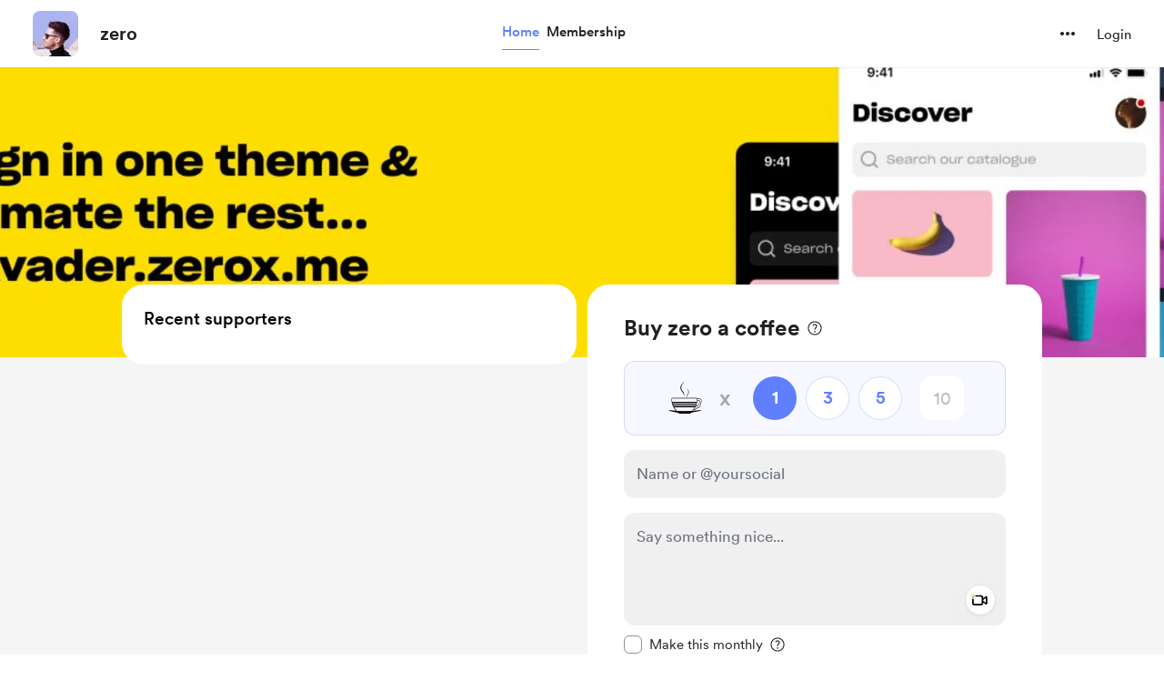

--- FILE ---
content_type: application/javascript
request_url: https://cdn.buymeacoffee.com/static/prod/11.4.0/build/assets/ReCaptcha-cc80ce9c.js
body_size: 1577
content:
import{aa as g}from"./app-b4c4edbd.js";const y={showVisibleCaptcha:null,isCaptchaEnabledInLogin:null,captchaVersion:null,isCaptchaEnabledInPayment:null};function _({captcha_version:e,login_captcha:r,payment_captcha:t}){y.showVisibleCaptcha=e==="v2",y.isCaptchaEnabledInLogin=r==="true",y.captchaVersion=e,y.isCaptchaEnabledInPayment=t==="true"}var w={},f={},p={},C=g&&g.__awaiter||function(e,r,t,i){function c(n){return n instanceof t?n:new t(function(o){o(n)})}return new(t||(t=Promise))(function(n,o){function u(s){try{a(i.next(s))}catch(h){o(h)}}function l(s){try{a(i.throw(s))}catch(h){o(h)}}function a(s){s.done?n(s.value):c(s.value).then(u,l)}a((i=i.apply(e,r||[])).next())})},L=g&&g.__generator||function(e,r){var t={label:0,sent:function(){if(n[0]&1)throw n[1];return n[1]},trys:[],ops:[]},i,c,n,o;return o={next:u(0),throw:u(1),return:u(2)},typeof Symbol=="function"&&(o[Symbol.iterator]=function(){return this}),o;function u(a){return function(s){return l([a,s])}}function l(a){if(i)throw new TypeError("Generator is already executing.");for(;t;)try{if(i=1,c&&(n=a[0]&2?c.return:a[0]?c.throw||((n=c.return)&&n.call(c),0):c.next)&&!(n=n.call(c,a[1])).done)return n;switch(c=0,n&&(a=[a[0]&2,n.value]),a[0]){case 0:case 1:n=a;break;case 4:return t.label++,{value:a[1],done:!1};case 5:t.label++,c=a[1],a=[0];continue;case 7:a=t.ops.pop(),t.trys.pop();continue;default:if(n=t.trys,!(n=n.length>0&&n[n.length-1])&&(a[0]===6||a[0]===2)){t=0;continue}if(a[0]===3&&(!n||a[1]>n[0]&&a[1]<n[3])){t.label=a[1];break}if(a[0]===6&&t.label<n[1]){t.label=n[1],n=a;break}if(n&&t.label<n[2]){t.label=n[2],t.ops.push(a);break}n[2]&&t.ops.pop(),t.trys.pop();continue}a=r.call(e,t)}catch(s){a=[6,s],c=0}finally{i=n=0}if(a[0]&5)throw a[1];return{value:a[0]?a[1]:void 0,done:!0}}};Object.defineProperty(p,"__esModule",{value:!0});p.ReCaptchaInstance=void 0;var I=function(){function e(r,t,i){this.siteKey=r,this.recaptchaID=t,this.recaptcha=i,this.styleContainer=null}return e.prototype.execute=function(r){return C(this,void 0,void 0,function(){return L(this,function(t){return[2,this.recaptcha.enterprise?this.recaptcha.enterprise.execute(this.recaptchaID,{action:r}):this.recaptcha.execute(this.recaptchaID,{action:r})]})})},e.prototype.getSiteKey=function(){return this.siteKey},e.prototype.hideBadge=function(){this.styleContainer===null&&(this.styleContainer=document.createElement("style"),this.styleContainer.innerHTML=".grecaptcha-badge{visibility:hidden !important;}",document.head.appendChild(this.styleContainer))},e.prototype.showBadge=function(){this.styleContainer!==null&&(document.head.removeChild(this.styleContainer),this.styleContainer=null)},e}();p.ReCaptchaInstance=I;Object.defineProperty(f,"__esModule",{value:!0});f.getInstance=f.load=void 0;var m=p,d;(function(e){e[e.NOT_LOADED=0]="NOT_LOADED",e[e.LOADING=1]="LOADING",e[e.LOADED=2]="LOADED"})(d||(d={}));var b=function(){function e(){}return e.load=function(r,t){if(t===void 0&&(t={}),typeof document>"u")return Promise.reject(new Error("This is a library for the browser!"));if(e.getLoadingState()===d.LOADED)return e.instance.getSiteKey()===r?Promise.resolve(e.instance):Promise.reject(new Error("reCAPTCHA already loaded with different site key!"));if(e.getLoadingState()===d.LOADING)return r!==e.instanceSiteKey?Promise.reject(new Error("reCAPTCHA already loaded with different site key!")):new Promise(function(c,n){e.successfulLoadingConsumers.push(function(o){return c(o)}),e.errorLoadingRunnable.push(function(o){return n(o)})});e.instanceSiteKey=r,e.setLoadingState(d.LOADING);var i=new e;return new Promise(function(c,n){i.loadScript(r,t.useRecaptchaNet||!1,t.useEnterprise||!1,t.renderParameters?t.renderParameters:{},t.customUrl).then(function(){e.setLoadingState(d.LOADED);var o=i.doExplicitRender(grecaptcha,r,t.explicitRenderParameters?t.explicitRenderParameters:{},t.useEnterprise||!1),u=new m.ReCaptchaInstance(r,o,grecaptcha);e.successfulLoadingConsumers.forEach(function(l){return l(u)}),e.successfulLoadingConsumers=[],t.autoHideBadge&&u.hideBadge(),e.instance=u,c(u)}).catch(function(o){e.errorLoadingRunnable.forEach(function(u){return u(o)}),e.errorLoadingRunnable=[],n(o)})})},e.getInstance=function(){return e.instance},e.setLoadingState=function(r){e.loadingState=r},e.getLoadingState=function(){return e.loadingState===null?d.NOT_LOADED:e.loadingState},e.prototype.loadScript=function(r,t,i,c,n){var o=this;t===void 0&&(t=!1),i===void 0&&(i=!1),c===void 0&&(c={}),n===void 0&&(n="");var u=document.createElement("script");u.setAttribute("recaptcha-v3-script","");var l="https://www.google.com/recaptcha/api.js";t&&(i?l="https://recaptcha.net/recaptcha/enterprise.js":l="https://recaptcha.net/recaptcha/api.js"),i&&(l="https://www.google.com/recaptcha/enterprise.js"),n&&(l=n),c.render&&(c.render=void 0);var a=this.buildQueryString(c);return u.src=l+"?render=explicit"+a,new Promise(function(s,h){u.addEventListener("load",o.waitForScriptToLoad(function(){s(u)},i),!1),u.onerror=function(v){e.setLoadingState(d.NOT_LOADED),h(v)},document.head.appendChild(u)})},e.prototype.buildQueryString=function(r){var t=Object.keys(r);return t.length<1?"":"&"+Object.keys(r).filter(function(i){return!!r[i]}).map(function(i){return i+"="+r[i]}).join("&")},e.prototype.waitForScriptToLoad=function(r,t){var i=this;return function(){window.grecaptcha===void 0?setTimeout(function(){i.waitForScriptToLoad(r,t)},e.SCRIPT_LOAD_DELAY):t?window.grecaptcha.enterprise.ready(function(){r()}):window.grecaptcha.ready(function(){r()})}},e.prototype.doExplicitRender=function(r,t,i,c){var n={sitekey:t,badge:i.badge,size:i.size,tabindex:i.tabindex};return i.container?c?r.enterprise.render(i.container,n):r.render(i.container,n):c?r.enterprise.render(n):r.render(n)},e.loadingState=null,e.instance=null,e.instanceSiteKey=null,e.successfulLoadingConsumers=[],e.errorLoadingRunnable=[],e.SCRIPT_LOAD_DELAY=25,e}();f.load=b.load;f.getInstance=b.getInstance;(function(e){Object.defineProperty(e,"__esModule",{value:!0}),e.ReCaptchaInstance=e.getInstance=e.load=void 0;var r=f;Object.defineProperty(e,"load",{enumerable:!0,get:function(){return r.load}}),Object.defineProperty(e,"getInstance",{enumerable:!0,get:function(){return r.getInstance}});var t=p;Object.defineProperty(e,"ReCaptchaInstance",{enumerable:!0,get:function(){return t.ReCaptchaInstance}})})(w);export{w as R,y as a,_ as i};
